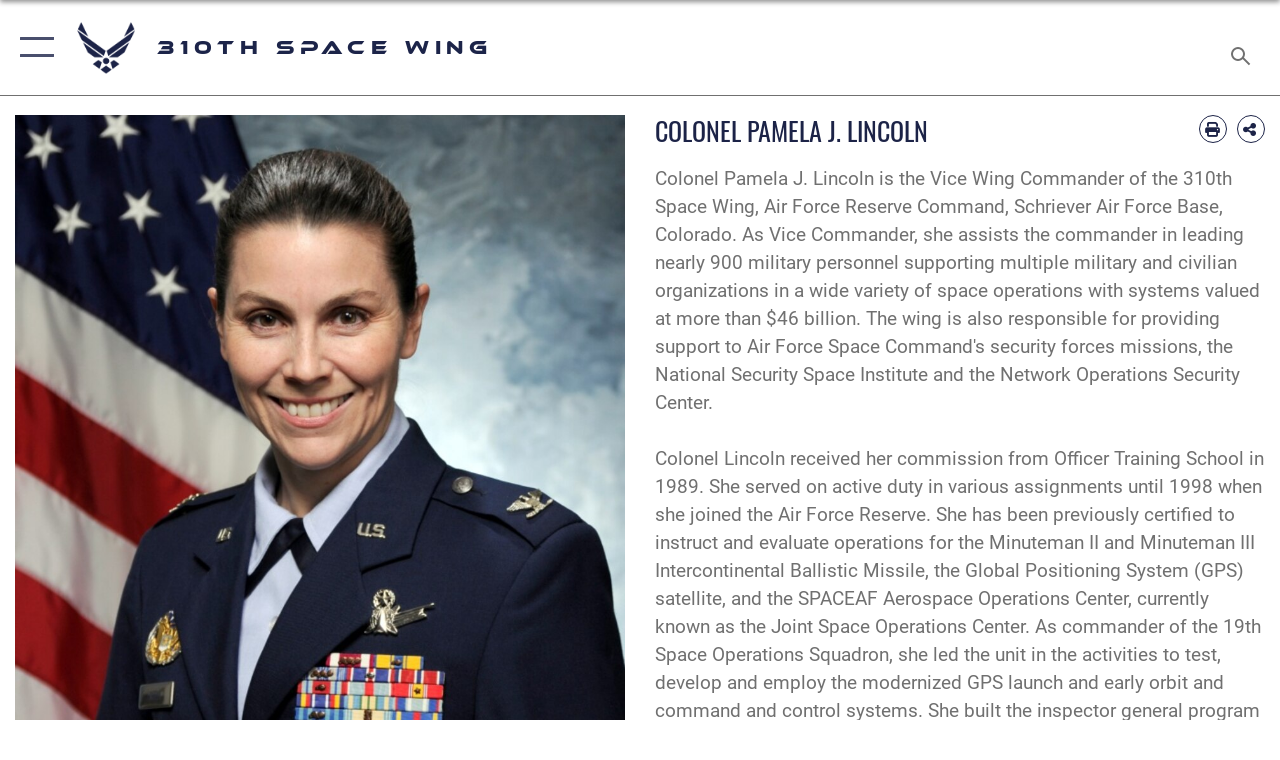

--- FILE ---
content_type: text/html; charset=utf-8
request_url: https://www.310sw.afrc.af.mil/About-Us/Biographies/Display/Article/453660/colonel-pamela-j-lincoln/
body_size: 17293
content:
<!DOCTYPE html>
<html  lang="en-US">
<head id="Head"><meta content="text/html; charset=UTF-8" http-equiv="Content-Type" />
<meta name="REVISIT-AFTER" content="1 DAYS" />
<meta name="RATING" content="GENERAL" />
<meta name="RESOURCE-TYPE" content="DOCUMENT" />
<meta content="text/javascript" http-equiv="Content-Script-Type" />
<meta content="text/css" http-equiv="Content-Style-Type" />
<title>
	COLONEL PAMELA J. LINCOLN > 310th Space Wing > Display
</title><meta id="MetaDescription" name="description" content="Colonel Pamela J. Lincoln is the Vice Wing Commander of the 310th Space Wing, Air Force Reserve Command, Schriever Air Force Base, Colorado.  As Vice Commander, she assists the commander in leading nearly 900 military personnel supporting multiple military, " /><meta id="MetaRobots" name="robots" content="INDEX, FOLLOW" /><link href="/Resources/Shared/stylesheets/dnndefault/7.0.0/default.css?cdv=2758" type="text/css" rel="stylesheet"/><link href="/DesktopModules/ArticleCSViewArticle/module.css?cdv=2758" type="text/css" rel="stylesheet"/><link href="/Desktopmodules/SharedLibrary/ValidatedPlugins/slick-carousel/slick/slick.css?cdv=2758" type="text/css" rel="stylesheet"/><link href="/Desktopmodules/SharedLibrary/Plugins/SocialIcons/css/fa-social-icons.css?cdv=2758" type="text/css" rel="stylesheet"/><link href="/Desktopmodules/SharedLibrary/Plugins/Skin/SkipNav/css/skipnav.css?cdv=2758" type="text/css" rel="stylesheet"/><link href="/Desktopmodules/SharedLibrary/Plugins/carouFredSel/base.css?cdv=2758" type="text/css" rel="stylesheet"/><link href="/Desktopmodules/SharedLibrary/Plugins/MediaElement4.2.9/mediaelementplayer.css?cdv=2758" type="text/css" rel="stylesheet"/><link href="/Desktopmodules/SharedLibrary/Plugins/ColorBox/colorbox.css?cdv=2758" type="text/css" rel="stylesheet"/><link href="/Desktopmodules/SharedLibrary/Plugins/slimbox/slimbox2.css?cdv=2758" type="text/css" rel="stylesheet"/><link href="/DesktopModules/SharedLibrary/Plugins/FancyBox/jquery.fancybox.min.css?cdv=2758" type="text/css" rel="stylesheet"/><link href="/desktopmodules/ArticleCS/styles/AirForce3/style.css?cdv=2758" type="text/css" rel="stylesheet"/><link href="/Desktopmodules/SharedLibrary/Plugins/bootstrap4/css/bootstrap.min.css?cdv=2758" type="text/css" rel="stylesheet"/><link href="/Desktopmodules/SharedLibrary/ValidatedPlugins/font-awesome6/css/all.min.css?cdv=2758" type="text/css" rel="stylesheet"/><link href="/Desktopmodules/SharedLibrary/ValidatedPlugins/font-awesome6/css/v4-shims.min.css?cdv=2758" type="text/css" rel="stylesheet"/><link href="/portals/_default/skins/AirForce3/Assets/css/theme.css?cdv=2758" type="text/css" rel="stylesheet"/><script src="/Resources/libraries/jQuery/03_07_01/jquery.js?cdv=2758" type="text/javascript"></script><script src="/Resources/libraries/jQuery-Migrate/03_04_01/jquery-migrate.js?cdv=2758" type="text/javascript"></script><script src="/Resources/libraries/jQuery-UI/01_13_03/jquery-ui.min.js?cdv=2758" type="text/javascript"></script><link rel='icon' href='/Portals/114/favicon.ico?ver=YPL7zuwSVXpXldppkvc7HQ%3d%3d' type='image/x-icon' /><meta name='host' content='DMA Public Web' /><meta name='contact' content='dma.WebSD@mail.mil' /><script  src="/Desktopmodules/SharedLibrary/Plugins/GoogleAnalytics/Universal-Federated-Analytics-8.7.js?agency=DOD&subagency=USAF&sitetopic=dma.web&dclink=true"  id="_fed_an_ua_tag" ></script><meta name='twitter:card' content='summary_large_image' /><meta name='twitter:title' content='COLONEL&#32;PAMELA&#32;J.&#32;LINCOLN' /><meta name='twitter:description' content='Colonel&#32;Pamela&#32;J.&#32;Lincoln&#32;is&#32;the&#32;Vice&#32;Wing&#32;Commander&#32;of&#32;the&#32;310th&#32;Space&#32;Wing,&#32;Air&#32;Force&#32;Reserve&#32;Command,&#32;Schriever&#32;Air&#32;Force&#32;Base,&#32;Colorado.&#32;&#32;As&#32;Vice&#32;Commander,&#32;she&#32;assists&#32;the&#32;commander&#32;in&#32;leading' /><meta name='twitter:image' content='https://media.defense.gov/2012/Sep/09/2000117623/2000/2000/0/120909-F-JZ009-863.JPG' /><meta name='twitter:site' content='@USairforce' /><meta name='twitter:creator' content='@USairforce' /><meta property='og:site_name' content='310th&#32;Space&#32;Wing' /><meta property='og:type' content='article' /><meta property='og:title' content='COLONEL&#32;PAMELA&#32;J.&#32;LINCOLN' /><meta property='og:description' content='Colonel&#32;Pamela&#32;J.&#32;Lincoln&#32;is&#32;the&#32;Vice&#32;Wing&#32;Commander&#32;of&#32;the&#32;310th&#32;Space&#32;Wing,&#32;Air&#32;Force&#32;Reserve&#32;Command,&#32;Schriever&#32;Air&#32;Force&#32;Base,&#32;Colorado.&#32;&#32;As&#32;Vice&#32;Commander,&#32;she&#32;assists&#32;the&#32;commander&#32;in&#32;leading' /><meta property='og:image' content='https://media.defense.gov/2012/Sep/09/2000117623/2000/2000/0/120909-F-JZ009-863.JPG' /><meta property='og:url' content='https://www.310sw.afrc.af.mil/About-Us/Biographies/Display/Article/453660/colonel-pamela-j-lincoln/' /><meta name="viewport" content="width=device-width,initial-scale=1" /></head>
<body id="Body">

    <form method="post" action="/About-Us/Biographies/Display/Article/453660/colonel-pamela-j-lincoln/" id="Form" enctype="multipart/form-data">
<div class="aspNetHidden">
<input type="hidden" name="__EVENTTARGET" id="__EVENTTARGET" value="" />
<input type="hidden" name="__EVENTARGUMENT" id="__EVENTARGUMENT" value="" />
<input type="hidden" name="__VIEWSTATE" id="__VIEWSTATE" value="MP6Po2GrFY764YOIsGGcX584Iba5U0WoAIjdjjYy9FFlQADRWGTzpIykAtHhNfVLfzkfi+iUvP50ttiv0tYf8ZR6YO8+C41vTuu64lSYIzLvGpAGrpiDCv7jJ3+ifNAbwojzunsafCPl/LxW3AoYjPs+hLVzL1huvZwQt0BDQeEU5rJ0oVzdstLa4CQYyBUlI+mFHjj1EkcFrN9D/yxVAME12dAf2H8lu4MRaJikcFnF03EAwKAHGcrOswf2Lm1CxOygEhCZx1RdU4jKh/kP8XJz4RYS/00rrw92FacpkVH0vQuuV4aeARkjK93Qdoj8m/qqGN3x0qiH0Pq0qHvLbZww8ctc2i4m/XepPMmISXzVUF1Ds8kxuW0TkvuXn02AKdYY5VthsIB31Q0yilP26m3yk+eXCDtp+CMVeEVGrbrLjA+L+Vs872mIOWVmCsG+jzil1T+rXrlb/bw+mi1PMwGXg3jN42ochsUOCuaQOhoQ3GGKsOsnWmXkAQpeqcGplUS9FAVd4FXNWQpm9GRrum3AX4mLc138GF1h30PFq6j/6bFRhmv6OSxuySCDZyRiVX3Yuvaj+gdlKGMRy34h0528U1OcLhyviVv+vBVy393fgWLJ17AvnC5BQy5YtayDfb5gC5bMtK4bCGEzQwHAlAWFQ2AJ+OyNLWz50J5c2o5zOGqWRbXs7ywEGVqDezJkT+hd6qNCj1YNPM1p0WWs++NgZ5TK7tVZryvQ/QwtELhJFwYlH3Z6zJWUDSyPVx4YWbacCNOq8M37MNnNNB6miS/4rj1IXd+8oNdpjKVL4uMAHhhIa8yx1jXtgFu8UVn/atso5Z4JHPTEFnaxQgDNkIyF/ITICRe30Q0TkvO/PGwZfovWT4dKnFqPHeEk040d8JKChxOsOBg2GY42vVBm8pBnjGdO6TjxQOWUQhp1pfr2H+lhMDzJxj7Qpj4R4G2jeY5lPLszBPEDM55BQO3mOnbvnQnVTio8+AXQwvBnyOg9YeNVYDoX+TZexoEgqTCNq4ptN01qJRQYFErc11IM/eh+qFRWPXGqypLiUCeHuO316oAoUenXCFqHpxHywy69bCNWrrujBL5BRrZnAZPssMTqDcQoWK3A6ou2vnSpfRPIe2aSoFJajdMvQef+86EslaFripk+8MdQ0C5mQ2Gs8JVP2lXcuRha86Hn0J4tNItkZQ8MBIwF1SP/9JtLZWt+12sFJqXZRPnBSzbf9Ev2Kgw3nKlaz2nEGKfJtOGWiFDyy4L4RICmjcEWQdiMhaE+kBiYfEfBCTDfO998GSGjsG4WEQj9eV1Et43jRCNaWlskYjEoXN1UAKg3HdvwF8Sz8doCnMu5BiskQ9KBI6+p/+Bw1KQVN6Vd2lm4W4gIoc1+pWZTEsVMv4KCEhv1UYJ31YuXCwwTHKcpawDSLihswu0FO05MmO6R2eX9dSPU1HtJT7UVNcvGRycFQNfH/4RXyAzOEpdzWyLKX2GAcZcppim/VXj1gWZK3OMdMfAIOiVAiFQuYrrPK5xhmWNnhgMKY3pBl0RZ17wXi0b1aV4oGWDxwOxeV7iJAaxpqvjnNhjWXmPa1VIem+x5pDDS4sdYEyWu9OysvuW1aPh7A63FF4X4qfNApN3l3Xo++yIb6MkeQs8JgvhKrfRYW7+1EeAnRkkoAXuaYLiH4AJ2avm3Eg7b/r5uBy2hrmSpiDFKLmwgIyTkTqVg5BY1w5NxOmK/ajXsAcwnY1fGlA7b+HXs/5a6CdvNydpjQJLCdQtU/qJtp9/+ILWiz6u0OJ4oPhpAx7U++tVPTTttznrG/TktS07F5DMZigt63lnnxMVY37D7Bx0EY/zkDsexEiRvyIvHPP9apRj+4wZzUbnLj2c57GvYnItOmwi1Igfj14N8nov1IldGLXgfUD9GmUdo13BoH/ldkdz6p8YZejt6bANg5aBGw4iNCuy4g/[base64]/Xz22tXzVwBnjxC379VkxwTxndrweHZPASAnYjrzUerM6yFDLVzlfsxymYLDIBs0c+IiY8EEp8t3x/974YgS8O9Igo/7ywFR0D3aGnmuVpBNC83Ru6j0yPcFcGdDuADLAE+CofYBcluL0Y3Bq5uEYoTRUa8VbTY8MfWYQU6Ry09BWbtDTg8mV/nOn9/O3CBylPI4ZGGFwqwp+9hTb/Uy0fP+St0AiC3HClyI4/s3bCEgcdgbp5eCHau2M+6GqELLHPFUO30QFxYo8FP2ZUJKKN+HcMqBMLBh9FQOy259eeL0aD20bFQf5xKuRGfY8pK9I/pwSUjgWYLl6Vr3ZwjcDBk6FZXnoDB4Ur+hVOjPhXyYMb/yT32yfAqz6hHLX2WtBm/2L0t0TjUnwVs8kqA3r8O1DFRDCT0HwV9E5Oc28hk/SqDIYzJDjcFDaQwteKELBKK9tILlCgb+203S86I6YVEgYRd8d44GO5fImat/O53i2e8AYk2TB66hZf62BBXGNmToQI4WDRcbK/+9NddmAo98olW5oIBpZ7mpB8nhx/q3SeiiyMJAttXVykpIb8e80nWyL08DUT/DJIYZMnIWrpKPTlmQY1RP9mebB6WtIZnDp8J2azRGU3Qv3uMfmUdK11I7X7aCWx80USvYc90pk04O8Y8x0J9HRqeDhudKq1dks+Qkqk/jnzoKjp45F5YkMZqDKL07ZuWVK9lsn3plSbNWO06Nz4rvNK4DlqIQ5lhKGGDLoich2sMTFG0hmLaH1Udf5MS+gMBkNgSamMpA20sgAnBbqn5KFRWcPTn2j5cZ7YmakfatIzmSU2rn5m+Bzuofz7RPMYnpcPRrrvQrWI4v4Wrg/qPElooDZBCO9maCdWjF3WtbGE9XUJhjAV24ae0O95PueYVSE8PJfjpwJiZwJjtTr7xoZ+eBZNCj/YL3YWRu7MvXEhWbO1+sPtnL31HedqBuT2/uPte+p7vWvWLp9nG8bhISoJBoqmOCt2o5RIWVqRbTly5S7ZCn8u3CsRcZnQCppNmdH7iKF5NI5IkTGvLE07TpFvHUVSZavB93AVQfMl+d+teEqN1oRslOkxMuYw6sNCDrN9+EJLysb0/fXfxKd4xWxHrJ0G76JLaK48CDPMZo1x7bzEJsbj8306jWwnWFUh/ORnLnSsiOrDy/j54lnagaUJyHa++TQUtdYJ8oBJFUNRiv9WWR0RsMQxiPlTaEbgGAuj5jK7VzPnpwCJ6u6f2RHt5MhNhMVdzMI8E4fOJuAxU9nxp0k98To07pNFRoo+dHunWNbXDlM/MdBeu/2Ckqt6noYv41ORYwtTwJwVyNlz1TW7aiX/DXAQ/dmrozsehlmrbywYk3qQW5/Nyu75pGl8iQkx8+y8dRZ63Sdc14078f89dl83IYaq+5IMOrKPjFwec2isX/7tvu2gnas8T5P3iDglJz6IJrSbN5PvxAErcy0fBCjwiL15T/aY0r+CYSPEWK5KoI4TODSnV+V8iocSciJL307MS9whn5JtqT8vf7zcZtzAcaBNEzLGu3QEkQqGzx9iZtAh6g3sqAqpyHHK3qILdm1/z1pj2pF3F8D/Ir5d09mqZdX2bovtdWeCB0jd9oniNUBbhipqL+maZlV2UuEvdyk/[base64]/POphf/qglnOG1rS1NcbcCJ2qR0BTQQxUkkdifga12Ddpoxp20My8L3v532ht+gelepRSc6MKBLOohmsRFAQBZljKShy1CQjNf5qKvtdSY7KZhFfm1MP66e9/lGJCOVAgNFDMQLgn4FMOFK3jTta8RjBcFQ76M92H0tvKVL0A/+dd/KtWFKDXZ9zoVJDjtTFL4W3IR/[base64]/RyNwrb3CZiPgdnkNn4LCKIu6QpezS13+02S1gkYbnGkheGF9aZHlPjPw5pvRzjiMXnDqRD/x2sWyUi5r+UamqKUviI3nGpq02dsL070+jcRndFNQ/VworbqdSHRNM68Pre3E5QOiv0yUGAXQaOLBSfbPbgw==" />
</div>

<script type="text/javascript">
//<![CDATA[
var theForm = document.forms['Form'];
if (!theForm) {
    theForm = document.Form;
}
function __doPostBack(eventTarget, eventArgument) {
    if (!theForm.onsubmit || (theForm.onsubmit() != false)) {
        theForm.__EVENTTARGET.value = eventTarget;
        theForm.__EVENTARGUMENT.value = eventArgument;
        theForm.submit();
    }
}
//]]>
</script>


<script src="/WebResource.axd?d=pynGkmcFUV2XJQRRndJGZjIM9Yjewq1-mws8Ro32keP8X8QjNrsd-BZU8GU1&amp;t=638901627720898773" type="text/javascript"></script>


<script src="/ScriptResource.axd?d=NJmAwtEo3Io1vb4WK6GRfLaB9HzJ78wO-BXW2z5SADyChLbcFRJIrjg4UGqAmOAcAQEMwPq2Q1DtzY0Aley45CRrSrD9ru7og3vimHBwMpdXoL-I7TRYXlfk3ueSFfDnfWckFQ2&amp;t=32e5dfca" type="text/javascript"></script>
<script src="/ScriptResource.axd?d=dwY9oWetJoKon4WKK8drPsOmDM7FQIzjJ7t_FTF3NlYWC4aOoW9LI8187a1lGlD3BtlPZewts3yoYk2hA7zAfU4s65dhTvXAC813Y8kBRmRkvC55RC1URouDa2uR_m3HGNPNmkEfZcbltnYq0&amp;t=32e5dfca" type="text/javascript"></script>
<div class="aspNetHidden">

	<input type="hidden" name="__VIEWSTATEGENERATOR" id="__VIEWSTATEGENERATOR" value="CA0B0334" />
	<input type="hidden" name="__VIEWSTATEENCRYPTED" id="__VIEWSTATEENCRYPTED" value="" />
	<input type="hidden" name="__EVENTVALIDATION" id="__EVENTVALIDATION" value="sTD+6/CiC2ZAOWQ37m366mvD0Wqr4fhb5MCemt6sdZVWXyfZCOCCtkD1heO629i4QxAMEoijM/Bt0kqrdZh8DjkDWSHo1zuwEtmS8D2BM/iGd+rH" />
</div><script src="/Desktopmodules/SharedLibrary/Plugins/MediaElement4.2.9/mediaelement-and-player.js?cdv=2758" type="text/javascript"></script><script src="/Desktopmodules/SharedLibrary/ValidatedPlugins/slick-carousel/slick/slick.min.js?cdv=2758" type="text/javascript"></script><script src="/js/dnn.js?cdv=2758" type="text/javascript"></script><script src="/js/dnn.modalpopup.js?cdv=2758" type="text/javascript"></script><script src="/js/dnncore.js?cdv=2758" type="text/javascript"></script><script src="/Desktopmodules/SharedLibrary/Plugins/Mobile-Detect/mobile-detect.min.js?cdv=2758" type="text/javascript"></script><script src="/DesktopModules/ArticleCS/Resources/ArticleCS/js/ArticleCS.js?cdv=2758" type="text/javascript"></script><script src="/Desktopmodules/SharedLibrary/Plugins/carouFredSel/jquery.carouFredSel-6.2.1.js?cdv=2758" type="text/javascript"></script><script src="/Desktopmodules/SharedLibrary/Plugins/DVIDSAnalytics/DVIDSVideoAnalytics.min.js?cdv=2758" type="text/javascript"></script><script src="/Desktopmodules/SharedLibrary/Plugins/DVIDSAnalytics/analyticsParamsForDVIDSAnalyticsAPI.js?cdv=2758" type="text/javascript"></script><script src="/Desktopmodules/SharedLibrary/Plugins/TouchSwipe/jquery.touchSwipe.min.js?cdv=2758" type="text/javascript"></script><script src="/Desktopmodules/SharedLibrary/Plugins/ColorBox/jquery.colorbox.js?cdv=2758" type="text/javascript"></script><script src="/Desktopmodules/SharedLibrary/Plugins/slimbox/slimbox2.js?cdv=2758" type="text/javascript"></script><script src="/Desktopmodules/SharedLibrary/Plugins/BodyScrollLock/bodyScrollLock.js?cdv=2758" type="text/javascript"></script><script src="/DesktopModules/SharedLibrary/Plugins/FancyBox/jquery.fancybox.min.js?cdv=2758" type="text/javascript"></script><script src="/js/dnn.servicesframework.js?cdv=2758" type="text/javascript"></script><script src="/Desktopmodules/SharedLibrary/Plugins/Skin/js/common.js?cdv=2758" type="text/javascript"></script>
<script type="text/javascript">
//<![CDATA[
Sys.WebForms.PageRequestManager._initialize('ScriptManager', 'Form', ['tdnn$ctr58453$ViewArticle$UpdatePanel1','dnn_ctr58453_ViewArticle_UpdatePanel1'], [], [], 90, '');
//]]>
</script>

        
        
        

<script type="text/javascript">
$('#personaBar-iframe').load(function() {$('#personaBar-iframe').contents().find("head").append($("<style type='text/css'>.personabar .personabarLogo {}</style>")); });
</script>

<script type="text/javascript">

jQuery(document).ready(function() {
initializeSkin();
});

</script>

<script type="text/javascript">
var skinvars = {"SiteName":"310th Space Wing","SiteShortName":"310th Space Wing","SiteSubTitle":"","aid":"AFPW_310SW","IsSecureConnection":true,"IsBackEnd":false,"DisableShrink":false,"IsAuthenticated":false,"SearchDomain":"search.usa.gov","SiteUrl":"https://www.310sw.afrc.af.mil/","LastLogin":null,"IsLastLoginFail":false,"IncludePiwik":false,"PiwikSiteID":-1,"SocialLinks":{"Facebook":{"Url":"http://www.facebook.com/310thSpaceWing","Window":"_blank","Relationship":"noopener"},"Twitter":{"Url":"http://twitter.com/usairforce","Window":"_blank","Relationship":"noopener"},"YouTube":{"Url":"https://www.youtube.com/channel/UCo0TR-Ei_4-CUyOkwHDkJvg","Window":"_blank","Relationship":"noopener"},"Flickr":{"Url":"https://www.flickr.com/photos/310sw/","Window":"_blank","Relationship":"noopener"},"Pintrest":{"Url":"https://www.pinterest.com/usairforce","Window":"_blank","Relationship":"noopener"},"Instagram":{"Url":"http://instagram.com/officialusairforce","Window":"_blank","Relationship":"noopener"},"Blog":{"Url":"http://airforcelive.dodlive.mil","Window":"_blank","Relationship":"noopener"},"RSS":{"Url":"http://www.af.mil/rss/","Window":"_blank","Relationship":"noopener"},"Podcast":{"Url":"","Window":"","Relationship":null},"Email":{"Url":"","Window":"","Relationship":null},"LinkedIn":{"Url":"","Window":"","Relationship":null},"Snapchat":{"Url":"","Window":"","Relationship":null}},"SiteLinks":null,"LogoffTimeout":3300000,"SiteAltLogoText":""};
</script>
<script type="application/ld+json">{"@context":"http://schema.org","@type":"Organization","logo":null,"name":"310th Space Wing","url":"https://www.310sw.afrc.af.mil/","sameAs":["http://www.facebook.com/310thSpaceWing","http://twitter.com/usairforce","http://instagram.com/officialusairforce","https://www.pinterest.com/usairforce","https://www.youtube.com/channel/UCo0TR-Ei_4-CUyOkwHDkJvg"]}</script>

<div id="app" class="layout-main no-banner ">
    

<div id="skip-link-holder"><a id="skip-link" aria-label="Press enter to skip to main content" href="#skip-target">Skip to main content (Press Enter).</a></div>

<header id="header-main">
    <div id="header-main-inner">
        <nav id="nav-main" aria-label="Main navigation">
            <div type="button" class="nav-main-toggle" role="button" aria-label="Show or Hide Navigation"> 
		        <span class="nav-main-toggle-label">
				    <span class="nav-main-toggle-item nav-main-toggle-item-top">
					    <span class="nav-main-toggle-item-inner nav-main-toggle-item-inner-top"></span>
				    </span>
				    <span class="nav-main-toggle-item nav-main-toggle-item-bottom">
					    <span class="nav-main-toggle-item-inner nav-main-toggle-item-inner-bottom"></span>
				    </span>
			    </span>
		    </div>
            
            <div id="nav-main-inner">
                <div id="nav-main-header">
                    <div type="button" class="nav-main-toggle" role="button" aria-label="Show or Hide Navigation"> 
		                <span class="nav-main-toggle-label">
				            <span class="nav-main-toggle-item nav-main-toggle-item-top">
					            <span class="nav-main-toggle-item-inner nav-main-toggle-item-inner-top"></span>
				            </span>
				            <span class="nav-main-toggle-item nav-main-toggle-item-bottom">
					            <span class="nav-main-toggle-item-inner nav-main-toggle-item-inner-bottom"></span>
				            </span>
			            </span>
		            </div>
                    <svg class="svg-logo" width="80" height="70" xmlns="http://www.w3.org/2000/svg" viewBox="0 0 80 70">
                        <g>
                            <title>U.S. Air Force Logo</title>
                            <g transform="matrix(0.30864200474303516,0,0,0.30864200474303516,96.66049876374962,86.23049787780087) ">
                                <polygon points="-216.59274005889893,-115.45912504196167 -239.41073322296143,-98.88313627243042 -211.62673664093018,-78.69417142868042 -202.91378498077393,-105.51613187789917 " class="fill"/>
                                <polygon points="-207.52175617218018,-75.70814847946167 -184.70473957061768,-59.13417387008667 -161.90072345733643,-75.70814847946167 -184.70473957061768,-92.29115629196167 " class="fill"/>
                                <polygon points="-195.99575519561768,-126.93117094039917 -279.6467409133911,-187.7141375541687 -260.1197633743286,-147.0781512260437 -232.37673664093018,-126.93117094039917 " class="fill"/>
                                <polygon points="-187.24075031280518,-153.7301287651062 -304.11372089385986,-238.64913511276245 -284.5887575149536,-198.0051531791687 -194.19973468780518,-132.33217191696167 " class="fill"/>
                                <polygon points="-287.54475116729736,-271.9891619682312 -301.3247194290161,-243.31515073776245 -258.9787721633911,-212.55013608932495 " class="fill"/>
                                <polygon points="-166.50472736358643,-105.51613187789917 -157.78475666046143,-78.69417142868042 -130.01070880889893,-98.88313627243042 -152.83077716827393,-115.45912504196167 " class="fill"/>
                                <polygon points="-137.04073810577393,-126.93117094039917 -109.2976884841919,-147.0781512260437 -89.7787675857544,-187.7141375541687 -173.42074298858643,-126.93117094039917 " class="fill"/>
                                <polygon points="-182.17178058624268,-153.7301287651062 -175.22274494171143,-132.33217191696167 -84.8327226638794,-198.0051531791687 -65.3028154373169,-238.64913511276245 " class="fill"/>
                                <polygon points="-81.8727617263794,-271.9891619682312 -110.4467363357544,-212.55013608932495 -68.0937089920044,-243.31515073776245 " class="fill"/>
                                <path d="m-197.38074,-111.46014c0,-6.997 5.676,-12.677 12.682,-12.677c6.99,0 12.677,5.68 12.677,12.677c0,7.005 -5.687,12.68 -12.677,12.68c-7.006,-0.001 -12.682,-5.675 -12.682,-12.68z" class="fill"/>
                            </g>
                        </g>
                    </svg>
                </div>
                <div id="nav-main-search">
                    <div id="dnn_Header_MobileSearch" class="search-input-wrap">
	
                        <input id="search-input" aria-label="Search" type="search" autocomplete="off" name="header-search" placeholder="SEARCH" value="">
                    
</div>
                </div>
                <div id="nav-main-menu">
                    <ul id="nav-main-menu-top-ul">
	
    <li class="">
    
        <a href="https://www.310sw.afrc.af.mil/" target="" >Home</a>
    
    </li>

    <li class="parent ">
    
        <a href="https://www.310sw.afrc.af.mil/News/" target="" aria-expanded="false">News</a>
    
        <ul>
        
    <li class="">
    
        <a href="https://www.310sw.afrc.af.mil/News/310th-Space-Wing-News/" target="" >310th Space Wing News</a>
    
    </li>

    <li class="">
    
        <a href="https://www.310sw.afrc.af.mil/News/Air-Force-News/" target="" >Air Force News</a>
    
    </li>

    <li class="">
    
        <a href="https://www.310sw.afrc.af.mil/News/Commentaries/" target="" >Commentaries</a>
    
    </li>

    <li class="">
    
        <a href="https://www.310sw.afrc.af.mil/News/Features/" target="" >Features</a>
    
    </li>

    <li class="">
    
        <a href="https://www.310sw.afrc.af.mil/News/Photos/" target="" >Photos</a>
    
    </li>

    <li class="">
    
        <a href="https://www.310sw.afrc.af.mil/News/Videos/" target="" >Videos</a>
    
    </li>

        </ul>
    
    </li>

    <li class="">
    
        <a href="https://www.310sw.afrc.af.mil/Contact-Us/" target="" >Contact Us</a>
    
    </li>

    <li class="parent ">
    
        <a href="https://www.310sw.afrc.af.mil/About-Us/Fact-Sheets/" target="" aria-expanded="false">About Us</a>
    
        <ul>
        
    <li class="">
    
        <a href="https://www.310sw.afrc.af.mil/About-Us/Biographies/" target="" >Biographies</a>
    
    </li>

    <li class="">
    
        <a href="https://www.310sw.afrc.af.mil/About-Us/Fact-Sheets/" target="" >Fact Sheets</a>
    
    </li>

    <li class="">
    
        <a href="https://www.310sw.afrc.af.mil/About-Us/Public-Affairs/" target="" >Public Affairs</a>
    
    </li>

    <li class="">
    
        <a href="https://www.310sw.afrc.af.mil/About-Us/Recruiting/" target="" >Recruiting</a>
    
    </li>

        </ul>
    
    </li>

    <li class="">
    
        <a href="https://www.af.mil/About-Us/Careers/" target="_blank" rel="noopener noreferrer" >Careers</a>
    
    </li>

    <li class="">
    
        <a href="https://www.310sw.afrc.af.mil/Year-of-Heritage/" target="" >Year of Heritage</a>
    
    </li>

</ul>


                </div>
                <div id="nav-main-footer">
                    <ul class=""><li class=""><a href="https://www.facebook.com/310thSpaceWing/" target="_blank" rel="noopener noreferrer" aria-label="Facebook icon opens in a new window" title="Facebook icon"><span class="social-icon fab fa-facebook-square social-link-576"></span></a></li><li class=""><a href="https://www.twitter.com/USairforce" target="_blank" rel="noopener noreferrer" aria-label="X (formerly X) icon opens in a new window" title="X (formerly X) icon"><span class="social-icon fa-brands fa-x-twitter social-link-696"></span></a></li></ul>
                </div>
            </div>
            <div id="nav-main-open-overlay"></div>
        </nav>

        <div id="logo-main">
            <a href="https://www.310sw.afrc.af.mil/">
             
                <img src="/Portals/_default/Skins/AirForce3/Assets/images/af-logo-seal.png" alt="U.S. Air Force Logo" title="U.S. Air Force"/>
                
                <span class="site-title">310th Space Wing</span>
                
            </a>
        </div>

        <nav id="nav-secondary" aria-label="Search navigation">
            <div id="nav-secondary-inner">
                
                <div id="dnn_Header_DesktopSearch">
	
                    <input type="checkbox" class="hidden-input" id="header-main-search-state" aria-label="Search" tabindex="-1" aria-hidden="true">
                    <div id="main-search-open-overlay"></div>
                    <div id="header-main-search">
                      <div class="search-input-wrap">
                        <input id="header-main-search-input" aria-label="Search" class="global-search" minlength="1" tabindex="-1" type="search" autocomplete="off" placeholder="Search topics, names, categories..." value="">
                        <label class="header-main-search-toggle-label" for="header-main-search-state" tabindex="0" aria-label="Search toggle"></label>
                      </div>
                    </div>
                
</div>
            </div>
        </nav>
    </div>

</header>
<div id="header-main-spacer"></div>

<p><a name="skip-target"></a></p>
    <!--/* //NOSONAR */--><div id="dnn_HeaderPaneTop" class="DNNEmptyPane"></div>
<div id="dnn_HeaderPaneMid" class="DNNEmptyPane"></div>
<div id="dnn_HeaderPaneBottom"><div class="DnnModule DnnModule-ArticleCSViewArticle DnnModule-58453"><a name="58453"></a>

<div class="theme-container">
    <div id="dnn_ctr58453_ContentPane"><!-- Start_Module_58453 --><div id="dnn_ctr58453_ModuleContent" class="DNNModuleContent ModArticleCSViewArticleC">
	<div id="dnn_ctr58453_ViewArticle_UpdatePanel1" class="article-view">
		
        <div class="container container-wide columns">
    <div class="row">
        <div class="col-md column-left">
            <div class="desktop-releated"></div>
            <aside class="article-bio-aside article-detail-headshot">
                <img src="https://media.defense.gov/2012/Sep/09/2000117623/1200/1200/0/120909-F-JZ009-863.JPG" alt="120909-F-JZ009-863.JPG" />
                <a class="article-detail-headshot-download" href="https://media.defense.gov/2012/Sep/09/2000117623/-1/-1/0/120909-F-JZ009-863.JPG" target="_blank" title="download" aria-label="download image COLONEL PAMELA J. LINCOLN"><i class="far fa-arrow-alt-circle-down"></i></a>
            </aside>
            
            
            <aside class="article-bio-aside article-detail-engage" id="smt-58453">
                <section class="social-split">
                    <header class="social-header">
                        <div class="title">
                            <h3>Engage On</h3>
                        </div>
                        <div class="icon-buttons">
                            
                            
                        </div>
                    </header>
                    
                    
                </section>
            </aside>
        </div>
        
        <div class="col-md column-right">
            <article class="article-detail article-detail-bio" itemscope itemtype="http://schema.org/NewsArticle">
                <aside class="article-bio-aside article-detail-headshot article-detail-headshot-mobile">
                    <img src="https://media.defense.gov/2012/Sep/09/2000117623/700/700/0/120909-F-JZ009-863.JPG" alt="120909-F-JZ009-863.JPG" />
                </aside>
                <header>
                    <h1> COLONEL PAMELA J. LINCOLN</h1>
                    <div class="article-detail-share a2a_kit a2a_default_style">
                        <a href="https://www.310sw.afrc.af.mil/DesktopModules/ArticleCS/Print.aspx?PortalId=114&ModuleId=58453&Article=453660" target="_blank" rel="noopener" aria-label="Print article">
                            <i class="fas fa-print"></i>
                        </a>
                        <a class="a2a_dd detail-font-family" aria-label="Share Biography">
                            <i class="fas fa-share-alt" style="margin-right: 2px;"></i>
                        </a>
                    </div>
                </header>
                <section class="article-detail-content">
                    Colonel Pamela J. Lincoln is the Vice Wing Commander of the 310th Space Wing, Air Force Reserve Command, Schriever Air Force Base, Colorado.  As Vice Commander, she assists the commander in leading nearly 900 military personnel supporting multiple military and civilian organizations in a wide variety of space operations with systems valued at more than $46 billion. The wing is also responsible for providing support to Air Force Space Command's security forces missions, the National Security Space Institute and the Network Operations Security Center.<br />
<br />
Colonel Lincoln received her commission from Officer Training School in 1989. She served on active duty in various assignments until 1998 when she joined the Air Force Reserve. She has been previously certified to instruct and evaluate operations for the Minuteman II and Minuteman III Intercontinental Ballistic Missile, the Global Positioning System (GPS) satellite, and the SPACEAF Aerospace Operations Center, currently known as the Joint Space Operations Center. As commander of the 19th Space Operations Squadron, she led the unit in the activities to test, develop and employ the modernized GPS launch and early orbit and command and control systems. She built the inspector general program for the activation of the 310th Space Wing. She served as technical director of Air Force Lessons Learned and Deputy Director of Analytic Foundation and Integration where her staff provided the Secretary of the Air Force, the Chief of Staff of the Air Force and Deputy Chiefs of Staff with superior decision-aiding data, scenarios and analyses. Colonel Lincoln served as a working group chairman on the Air Force Reserve Command Human Resources Development Committee.<br />
<br />
<strong>EDUCATION</strong><br />
1987	Bachelor of Science Information Systems, minor in Spanish, University of Pittsburgh, Pittsburgh, Penn.<br />
1989	Undergraduate Missile School, Vandenberg AFB, Calif., distinguished graduate<br />
1990	Academic Instructor School, Maxwell AFB, Ala.<br />
1993	Master of Aviation Management, Embry Riddle Aeronautical University<br />
1993	Squadron Officer School, Maxwell AFB, Ala., distinguished graduate<br />
1999	Missile Warning Sensor Management Course, Det 1 533 Training Squadron, Schriever AFB, Colo.<br />
1999	Joint Air Command and Control Course, Hurlburt Field, Fla., distinguished graduate<br />
2002	Air Command and Staff College (correspondence)<br />
2006	Air War College (correspondence)<br />
2007	Space 300, National Space Security Institute<br />
2009    Air War College (in residence), academic distinction<br />
<br />
<strong>ASSIGNMENTS</strong><br />
1.  May 1989 - December 1993, Senior Crew Deputy Missile Combat Crew Instructor, Combat Crew Commander and Training and Evaluation Flight Commander, 341st Strategic Missile Wing, Malmstrom AFB, Mont.<br />
2.  January 1994 - September 1996, Satellite Vehicle Officer, Flight Commander and Senior Flight Commander, 2d Space Operations Squadron, Schriever AFB, Colo.<br />
3.  Sep 1996 - Feb 1998, Chief, Standardization Branch, 50th Operations Group, 50 Space Wing, Schriever AFB, Colo.<br />
4.  February 1998 - September 1999, Chief, COMAFSPACE SOC Plans, 310th Space Group, Schriever AFB, Colo.<br />
5.  October 1999 - July 2001, Space Strategy and Tactics Officer, Chief, Combat Strategy Section, Chief, Space Strategies and Tactics, 9th Space Operations Squadron, Vandenberg AFB, Calif.<br />
6.  July 2001 - December 2001, Space Spectral Program Officer, Deputy Director of Surveillance and Reconnaissance Pentagon, Washington D.C.<br />
7.  January 2002 - October 2002 Chief, Space Spectral Programs Section, Directorate of Space Operations and Integration, Pentagon, Washington D.C.<br />
8.  October 2002 - May 2005, Operations Officer, 19th Space Operations Squadron, Schriever AFB, Colo.<br />
9.  May 2005 - November 2007, Squadron Commander, 19th Space Operations Squadron, Schriever AFB, Colo.<br />
10.  November 2007 - July 2008, Inspector General, 310th Space Wing, Schriever AFB, Colo.<br />
11.  July 2008 - May 2009, Student, Air War College, Maxwell AFB, Ala.<br />
12.  June 2009 - July 2010, Technical Director, Air Force Lessons Learned, Air Force Studies and Analyses, Assessments and Lessons Learned, Pentagon, Washington D.C.<br />
13.  July 2010 - November 2011, Deputy Director, Analytic Foundation and Integration, Air Force Studies and Analyses, Assessments and Lessons Learned, Pentagon, Washington, D.C.<br />
14.  November 2011 - Present, Vice Wing Commander, 310th Space Wing, Schriever AFB, Colo.<br />
<br />
<strong>AWARDS AND DECORATIONS</strong><br />
Meritorious Service Medal with two oak leaf clusters<br />
Air Force Commendation Medal with one oak leaf cluster<br />
Air Force Achievement Medal with three oak leaf clusters<br />
Air Force Organizational Excellence Award<br />
Combat Readiness Medal with one oak leaf cluster<br />
Air Force Recognition<br />
Outstanding Volunteer Service Medal<br />
<br />
<strong>EFFECTIVE DATES OF PROMOTION</strong><br />
Second Lieutenant May 4, 1989<br />
First Lieutenant, May 4, 1991<br />
Captain, May 4, 1993<br />
Major, July 14, 1999<br />
Lieutenant Colonel, Sept. 4, 2003 <br />
Colonel, June 1, 2008<br />
<br />
(Current as of November 2011)
                </section>
                
            </article>
        </div>
    </div>
</div>
<script type="text/javascript" defer src="https://static.addtoany.com/menu/page.js">
</script>
<script>
    $(document).ready(function () {
        const hasSocials = '' || '' ? true : false;
        if (hasSocials) {           
            // Show IE warning
            if (window.document.documentMode) {
                $('#ie-warning').show();
            }
            const namespace = '#smt-58453';
            $(".social-split #twitter-widget-0").contents().find("div.timeline-Header").attr("style", "margin-top: 27px;");
            const $facebookTab = $(namespace).find('.social-container.facebook');
            const $twitterTab = $(namespace).find('.social-container.twitter');
            const $facebookButton = $(namespace).find('.button-fa');
            const $twitterButton = $(namespace).find('.button-tw');
            const $fbSpan = $(namespace).find(".fb_iframe_widget span");

            // This adds the Facebook root div and script only if it doesn't already exist on the page
            const $body = $('body');
            if ($body.find('#fb-root').length == 0) {
                var fbScript = document.createElement("script");
                fbScript.src = "https://connect.facebook.net/en_US/sdk.js#xfbml=1&version=v7.0";
                fbScript.crossorigin = "anonymous"
                fbScript.defer = true;
                fbScript.async = true;
                fbScript.setAttribute("nonce", 'EuBvvfqX');

                var fbRoot = document.createElement("div");
                fbRoot.id = "fb-root";
                fbRoot.innerHTML = "&nbsp;";
                $facebookTab.prepend(fbRoot);
                $facebookTab.prepend(fbScript);
            }

            $facebookButton.click(function () {
                if ($facebookTab.attr('aria-hidden') == 'true') {
                    $facebookButton.addClass('social-button-active');
                    $fbSpan.css('height', '600px');
                    $facebookTab.attr({ 'aria-hidden': 'false', 'style': 'display: block' });
                    $twitterButton.removeClass('social-button-active');
                    $twitterTab.attr({ 'aria-hidden': 'true', 'style': 'display: none' });
                }
            });
            $twitterButton.click(function () {
                if ($twitterTab.attr('aria-hidden') == 'true') {
                    $twitterButton.addClass('social-button-active');
                    $twitterTab.attr({ 'aria-hidden': 'false', 'style': 'display: block' });
                    $facebookButton.removeClass('social-button-active');
                    $facebookTab.attr({ 'aria-hidden': 'true', 'style': 'display: none' });
                    $fbSpan.css('height', '600px');
                }
            })
        } else {
            $("#smt-58453").hide();
        }

        let currentPath = window.location.pathname; 
        $('.article-leadership-nav a').each(function () {
            if ($(this).attr('href').indexOf(currentPath) !== -1) {
                $(this).addClass('active');
            }
        });
    });
</script>

    
	</div>




<script type="text/javascript">

    var displayNextPrevNav = false
    var loggedIn = false;
    var articleId = 453660;
    var moduleId = 58453;
    var mejPlayer;

    $(function () {
        if (!window.delayInitMediaElementJs)
            initMediaElementJs();
    });

    function initMediaElementJs() {
        mejPlayer = $(".article-view video").not(".noplayer").mediaelementplayer({
            pluginPath: "/desktopmodules/SharedLibrary/Plugins/MediaElement4.2.9/",
            videoWidth: '100%',
            videoHeight: '100%',
            success: function (mediaElement, domObject)
            {
                var aDefaultOverlay = jQuery(mediaElement).parents('.media-inline-video, .video-control').find('.defaultVideoOverlay.a-video-button');
                var aHoverOverlay = jQuery(mediaElement).parents('.media-inline-video, .video-control').find('.hoverVideoOverlay.a-video-button');
                var playing = false;
                $("#" + mediaElement.id).parents('.media-inline-video, .video-control').find('.mejs__controls').hide();
                if (typeof GalleryResize === "function")
                    GalleryResize();
                mediaElement.addEventListener('play',
                    function (e) {
                        playing = true;
                        jQuery(".gallery").trigger("pause", false, false);
                        $("#" + e.detail.target.id).parents('.media-inline-video, .video-control').find('.mejs__controls').show();                       
                        $("#" + e.detail.target.id).parents('.media-inline-video, .video-control').find('.duration').hide();
                        if (aDefaultOverlay.length) {
                            aDefaultOverlay.hide();
                            aHoverOverlay.hide();
                        }
                        //place play trigger for DVIDS Analytics
                    }, false);
                mediaElement.addEventListener('pause',
                    function (e) {
                        playing = false;
                        if (aDefaultOverlay.length) {
                            aDefaultOverlay.removeAttr("style");
                            aHoverOverlay.removeAttr("style");
                        }
                    }, false);
                mediaElement.addEventListener('ended',
                    function (e) {
                        playing = false;
                    }, false);

                if (aDefaultOverlay.length) {
                    aDefaultOverlay.click(function () {
                        if (!playing) {
                            mediaElement.play();
                            playing = true;
                        }
                    });
                    aHoverOverlay.click(function () {
                        if (!playing) {
                            mediaElement.play();
                            playing = true;
                        }
                    });
                }
            },
            features: ["playpause", "progress", "current", "duration", "tracks", "volume", "fullscreen"]
        });

        if (displayNextPrevNav) {
            DisplayNextPreviousNav(moduleId, articleId, loggedIn);
        }
    }

    $(window).load(function () {
        if (displayNextPrevNav) {
            var winWidth = $(document).width();
            if (winWidth > 1024) {
                $('#footerExtender').css('height', '0px');
                $('.article-navbtn .headline').addClass('contentPubDate');
            }
            else {
                $('#footerExtender').css('height', $('.article-navbtn .headline').html().length > 0 ? $('.bottomNavContainer').height() + 'px' : '0px');
                $('.article-navbtn .headline').removeClass('contentPubDate');
            }
        }
    });


    $(window).resize(function () {
        if (displayNextPrevNav) {
            var winWidth = $(document).width();

            if (winWidth < 1024) {
                $('#footerExtender').css('height', $('.article-navbtn .headline').html().length > 0 ? $('.bottomNavContainer').height() + 'px' : '0px');
                $('.article-navbtn .headline').removeClass('contentPubDate');
            }
            else {
                $('#footerExtender').css('height', '0px');
                $('.article-navbtn .headline').addClass('contentPubDate');
            }
        }

    });

</script>


</div><!-- End_Module_58453 --></div>
</div></div></div>
    
    <main class="content ">
        <!--/* //NOSONAR */--><div id="dnn_ContentPane" class="DNNEmptyPane"></div>
<div class="container container-wide">
    <div class="row">
        <div id="dnn_CenterPaneWide_Top" class="col-md DNNEmptyPane"></div>
    </div>
</div>
<div id="dnn_FullBleedPane1" class="DNNEmptyPane"></div>
<div class="container">
    <div id="dnn_CarouselPane" class="DNNEmptyPane"></div>
</div>
<div class="container">
    <div class="row">
        <div id="dnn_CenterPane_Top" class="col-md DNNEmptyPane"></div>
    </div>
    <div class="row">
        <div id="dnn_CenterPane_Half1" class="col-md-6 DNNEmptyPane"></div>
        <div id="dnn_CenterPane_Half2" class="col-md-6 DNNEmptyPane"></div>
    </div>
</div>

<div class="container">
    <div class="row">
        <div class="col-md-9">
            <div id="dnn_ContentPaneLeft" class="DNNEmptyPane"></div>
            <div class="row">
                <div id="dnn_ContentPaneLeftSplitLeft" class="col-md-6 DNNEmptyPane"></div>
                <div id="dnn_ContentPaneLeftSplitRight" class="col-md-6 DNNEmptyPane"></div>
            </div>
            <div id="dnn_ContentPaneLeft2" class="DNNEmptyPane"></div>
            <div class="row">
                <div id="dnn_ContentPaneLeftThird1" class="col-md-4 DNNEmptyPane"></div>
                <div id="dnn_ContentPaneLeftThird2" class="col-md-4 DNNEmptyPane"></div>
                <div id="dnn_ContentPaneLeftThird3" class="col-md-4 DNNEmptyPane"></div>
            </div>
            <div id="dnn_ContentPaneLeft3" class="DNNEmptyPane"></div>
        </div>
        <div id="dnn_RightPane" class="col-md-3 DNNEmptyPane"></div>
    </div>
    <div class="row">
        <div id="dnn_EvenLeft" class="col-md-4 DNNEmptyPane"></div>
        <div id="dnn_EvenMiddle" class="col-md-4 DNNEmptyPane"></div>
        <div id="dnn_EvenRight" class="col-md-4 DNNEmptyPane"></div>
    </div>
    <div class="row">
        <div id="dnn_SmallSideLeft" class="col-md-3 DNNEmptyPane"></div>
        <div id="dnn_SmallSideMiddle" class="col-md-6 DNNEmptyPane"></div>
        <div id="dnn_SmallSideRight" class="col-md-3 DNNEmptyPane"></div>
    </div>
    <div class="row">
        <div id="dnn_QuadFirst" class="col-md-3 DNNEmptyPane"></div>
        <div id="dnn_QuadSecond" class="col-md-3 DNNEmptyPane"></div>
        <div id="dnn_QuadThird" class="col-md-3 DNNEmptyPane"></div>
        <div id="dnn_QuadFourth" class="col-md-3 DNNEmptyPane"></div>
    </div>
    <div class="row">
        <div id="dnn_HalfLeft" class="col-md-6 DNNEmptyPane"></div>
        <div id="dnn_HalfRight" class="col-md-6 DNNEmptyPane"></div>
    </div>
    <div class="row">
        <div id="dnn_LeftPane" class="col-md-3 DNNEmptyPane"></div>
        <div class="col-md-9">
            <div id="dnn_ContentPaneRight" class="DNNEmptyPane"></div>
            <div class="row">
                <div id="dnn_ContentPaneRightSplitLeft" class="col-md-6 DNNEmptyPane"></div>
                <div id="dnn_ContentPaneRightSplitRight" class="col-md-6 DNNEmptyPane"></div>
            </div>
            <div id="dnn_ContentPaneRight2" class="DNNEmptyPane"></div>
        </div>
    </div>
</div>
<div id="dnn_FullBleedPane2" class="DNNEmptyPane"></div>
<div class="container">
    <div class="row">
        <div id="dnn_CenterPane_Mid" class="col-md DNNEmptyPane"></div>
    </div>
    <div class="row">
        <div id="dnn_CenterPane_Third1" class="col-md-4 DNNEmptyPane"></div>
        <div id="dnn_CenterPane_Third2" class="col-md-4 DNNEmptyPane"></div>
        <div id="dnn_CenterPane_Third3" class="col-md-4 DNNEmptyPane"></div>
    </div>
    <div class="row">
        <div id="dnn_CenterPane_OneThird1" class="col-md-4 DNNEmptyPane"></div>
        <div id="dnn_CenterPane_TwoThirds1" class="col-md-8 DNNEmptyPane"></div>
    </div>
    <div class="row">
        <div id="dnn_CenterPane_TwoThirds2" class="col-md-8 DNNEmptyPane"></div>
        <div id="dnn_CenterPane_OneThird2" class="col-md-4 DNNEmptyPane"></div>
    </div>
    <div class="row">
        <div id="dnn_CenterPane_OneThirdTabletSplit" class="col-lg-4 col-md-6 DNNEmptyPane"></div>
        <div id="dnn_CenterPane_TwoThirdsTabletSplit" class="col-lg-8 col-md-6 DNNEmptyPane"></div>
    </div>
    <div class="row">
        <div id="dnn_CenterPane_TwoThirdsTabletSplit2" class="col-lg-8 col-md-6 DNNEmptyPane"></div>
        <div id="dnn_CenterPane_OneThirdTabletSplit2" class="col-lg-4 col-md-6 DNNEmptyPane"></div>
    </div>
</div>
<div class="columns-outer">
    <div class="columns-inner">
        <div class="container container-wide columns">
        <div class="row">
            <div id="dnn_ContentPaneGreyLeftColumnsLeft" class="col-md column-left DNNEmptyPane"></div>
            <div id="dnn_ContentPaneGreyLeftColumnsRight" class="col-md column-right DNNEmptyPane"></div>
        </div>
    </div>
    </div>
</div>
<div id="dnn_FullBleedPane3" class="DNNEmptyPane"></div>
<div class="columns-outer-right">
    <div class="columns-inner-right">
        <div class="container container-wide columns grey-right-column">
            <div class="row">
                <div id="dnn_ContentPaneGreyRightColumnsLeft" class="col-md gray-column-twothirds DNNEmptyPane"></div>
                <div id="dnn_ColumnPaneGreyRightColumnsRight" class="col-md gray-column-third DNNEmptyPane"></div>
            </div>
        </div>
    </div>
</div>
<div class="container">
    <div class="row">
        <div id="dnn_CenterPane_Mid2" class="col-md DNNEmptyPane"></div>
    </div>
    <div class="row">
        <div id="dnn_CenterPane_FixedThird1" class="col-md-4 DNNEmptyPane"></div>
        <div id="dnn_CenterPane_FixedThird2" class="col-md-4 DNNEmptyPane"></div>
        <div id="dnn_CenterPane_FixedThird3" class="col-md-4 DNNEmptyPane"></div>
    </div>
</div>
<div id="dnn_FullBleedPane4" class="DNNEmptyPane"></div>
<div class="container">
    <div class="row">
        <div id="dnn_CenterPane_Fourth1" class="col-md-3 DNNEmptyPane"></div>
        <div id="dnn_CenterPane_Fourth2" class="col-md-3 DNNEmptyPane"></div>
        <div id="dnn_CenterPane_Fourth3" class="col-md-3 DNNEmptyPane"></div>
        <div id="dnn_CenterPane_Fourth4" class="col-md-3 DNNEmptyPane"></div>
    </div>
    <div class="row">
        <div id="dnn_CenterPane_FixedHalf1" class="col-md-6 DNNEmptyPane"></div>
        <div id="dnn_CenterPane_FixedHalf2" class="col-md-6 DNNEmptyPane"></div>
    </div>
</div>
<div id="dnn_FullBleedPane5" class="DNNEmptyPane"></div>
<div class="container container-wide">
    <div class="row">
        <div id="dnn_CenterPane_FixedFourth1" class="col-md-3 DNNEmptyPane"></div>
        <div id="dnn_CenterPane_FixedFourth2" class="col-md-3 DNNEmptyPane"></div>
        <div id="dnn_CenterPane_FixedFourth3" class="col-md-3 DNNEmptyPane"></div>
        <div id="dnn_CenterPane_FixedFourth4" class="col-md-3 DNNEmptyPane"></div>
    </div>
</div>
<div id="dnn_FullBleedPane6" class="DNNEmptyPane"></div>
<div class="container container-wide">
    <div class="row">
        <div id="dnn_BottomPane" class="col-md  DNNEmptyPane"></div>
    </div>
</div>
<div id="dnn_FullBleedPane7" class="DNNEmptyPane"></div>
<div class="container container-wide">
    <div class="row">
        <div id="dnn_CenterPaneWide_Bottom" class="col-md DNNEmptyPane"></div>
    </div>
</div>



    </main>

    <div id="dnn_BottomPaneFull" class="DNNEmptyPane"></div>

    <!--/* //NOSONAR */-->
<footer id="footer-main">
    <div id="footer-main-inner">
        <input class="hidden-input" type="checkbox" id="footer-links1-state" tabindex="-1" aria-hidden="true"/>
        <nav class="footer-links1" aria-label="Quick links">
            
<h1><label for='footer-links1-state'>Quick Links</label></h1>
<ul class=""><li class=""><a href="/ContactUs.aspx"><span class="text text-link-1500">Contact Us</span></a></li><li class=""><a href="https://www.af.mil/Equal-Opportunity/" target="_blank" rel="noopener noreferrer" aria-label="Link to equal opportunity resources opens in a new window"><span class="text text-link-2208">Equal Opportunity</span></a></li><li class=""><a href="https://www.compliance.af.mil/" target="_blank" rel="noopener noreferrer" aria-label="Link to FOIA, Privacy Act, and Section 508 accessibility information opens in a new window"><span class="text text-link-1390">FOIA | Privacy | Section 508</span></a></li><li class=""><a href="https://www.defense.gov//Resources/DOD-Information-Quality-Guidelines/" target="_blank" rel="noopener noreferrer" aria-label="Link to DOD information quality guidelines opens in a new window"><span class="text text-link-2088">Information Quality</span></a></li><li class=""><a href="https://www.afinspectorgeneral.af.mil/" target="_blank" rel="noopener noreferrer" aria-label="Link to the Air Force Inspector General website opens in a new window"><span class="text text-link-925">Inspector General</span></a></li><li class=""><a href="https://legalassistance.law.af.mil/AMJAMS/PublicDocket/docket.html" target="_blank" rel="noopener noreferrer" aria-label="Link to JAG court-martial docket opens in a new window"><span class="text text-link-4437">JAG Court-Martial Docket</span></a></li><li class=""><a href="https://www.af.mil/Disclaimer/" target="_blank" rel="noopener noreferrer" aria-label="Information about our website links opens in a new window"><span class="text text-link-2328">Link Disclaimer</span></a></li><li class=""><a href="https://www.af.mil/Equal-Opportunity/AS/" target="_blank" rel="noopener noreferrer" aria-label="Link to Air Force No FEAR Act resources opens in a new window"><span class="text text-link-1859">No FEAR Act</span></a></li><li class=""><a href="https://open.defense.gov/" target="_blank" rel="noopener noreferrer" aria-label="Link to the DOD Open Government website opens in a new window"><span class="text text-link-4195">Open Government</span></a></li><li class=""><a href="https://www.osi.af.mil/Submit-a-Tip/" target="_blank" rel="noopener noreferrer" aria-label="Link to submit a tip to the Office of Special Investigations opens in a new window"><span class="text text-link-3153">OSI Tip Line</span></a></li><li class=""><a href="https://www.esd.whs.mil/DD/plainlanguage/" target="_blank" rel="noopener noreferrer" aria-label="Link to the DOD Plain Language website opens in a new window"><span class="text text-link-4199">Plain Language</span></a></li><li class=""><a href="https://www.resilience.af.mil/" target="_blank" rel="noopener noreferrer" aria-label="Link to Air Force resilience resources opens in a new window"><span class="text text-link-1045">Resilience</span></a></li><li class=""><a href="https://www.veteranscrisisline.net/" target="_blank" rel="noopener noreferrer" aria-label="Link to the Veterans Crisis Line opens in a new window"><span class="text text-link-4131">Veterans Crisis Line</span></a></li></ul>
        </nav>
        <input class="hidden-input" type="checkbox" id="footer-links2-state" tabindex="-1" aria-hidden="true"/>
        <nav class="footer-links2" aria-label="Careers links">
            
<h1><label for='footer-links2-state'>Careers</label></h1>
<ul class=""><li class=""><a href="https://www.airforce.com/" target="_blank" rel="noopener noreferrer" aria-label="Link to www.airforce.com opens in a new window"><span class="text text-link-3738">Join the Air Force</span></a></li><li class=""><a href="https://www.airforce.com/careers/pay-and-benefits" target="_blank" rel="noopener noreferrer" aria-label="Link to Air Force benefits opens in a new window"><span class="text text-link-3739">Air Force Benefits</span></a></li><li class=""><a href="https://www.af.mil/About-Us/Careers/" target="_blank" rel="noopener noreferrer" aria-label="Link to Air Force careers opens in a new window"><span class="text text-link-3737">Air Force Careers</span></a></li><li class=""><a href="https://www.afrc.af.mil/" target="_blank" rel="noopener noreferrer" aria-label="Link to the Air Force Reserve opens in a new window"><span class="text text-link-3742">Air Force Reserve</span></a></li><li class=""><a href="https://www.ang.af.mil/" target="_blank" rel="noopener noreferrer" aria-label="Link to the Air National Guard opens in a new window"><span class="text text-link-3741">Air National Guard</span></a></li><li class=""><a href="https://afciviliancareers.com/" target="_blank" rel="noopener noreferrer" aria-label="Link to Air Force civilian career options opens in a new window"><span class="text text-link-3743">Civilian Service</span></a></li></ul>
        </nav>
        <div class="subscribe">
            <h1 class="no-mobile">Connect</h1>
            <label  class="no-mobile">
                Get Social with Us         
            </label>
            <div class="social">
                <ul class=""><li class=""><a href="https://www.facebook.com/310thSpaceWing/" target="_blank" rel="noopener noreferrer" aria-label="Facebook icon opens in a new window" title="Facebook icon"><span class="social-icon fab fa-facebook-square social-link-576"></span></a></li><li class=""><a href="https://www.twitter.com/USairforce" target="_blank" rel="noopener noreferrer" aria-label="X (formerly X) icon opens in a new window" title="X (formerly X) icon"><span class="social-icon fa-brands fa-x-twitter social-link-696"></span></a></li></ul>
            </div>
            <div class="subscribe-logo-wrap">
                <svg class="svg-logo" width="80" height="70" xmlns="http://www.w3.org/2000/svg" >
                    <g>
                        <title>U.S. Air Force Logo</title>
                        <g transform="matrix(0.30864200474303516,0,0,0.30864200474303516,96.66049876374962,86.23049787780087) ">
                            <polygon points="-216.59274005889893,-115.45912504196167 -239.41073322296143,-98.88313627243042 -211.62673664093018,-78.69417142868042 -202.91378498077393,-105.51613187789917 " class="fill"/>
                            <polygon points="-207.52175617218018,-75.70814847946167 -184.70473957061768,-59.13417387008667 -161.90072345733643,-75.70814847946167 -184.70473957061768,-92.29115629196167 " class="fill"/>
                            <polygon points="-195.99575519561768,-126.93117094039917 -279.6467409133911,-187.7141375541687 -260.1197633743286,-147.0781512260437 -232.37673664093018,-126.93117094039917 " class="fill"/>
                            <polygon points="-187.24075031280518,-153.7301287651062 -304.11372089385986,-238.64913511276245 -284.5887575149536,-198.0051531791687 -194.19973468780518,-132.33217191696167 " class="fill"/>
                            <polygon points="-287.54475116729736,-271.9891619682312 -301.3247194290161,-243.31515073776245 -258.9787721633911,-212.55013608932495 " class="fill"/>
                            <polygon points="-166.50472736358643,-105.51613187789917 -157.78475666046143,-78.69417142868042 -130.01070880889893,-98.88313627243042 -152.83077716827393,-115.45912504196167 " class="fill"/>
                            <polygon points="-137.04073810577393,-126.93117094039917 -109.2976884841919,-147.0781512260437 -89.7787675857544,-187.7141375541687 -173.42074298858643,-126.93117094039917 " class="fill"/>
                            <polygon points="-182.17178058624268,-153.7301287651062 -175.22274494171143,-132.33217191696167 -84.8327226638794,-198.0051531791687 -65.3028154373169,-238.64913511276245 " class="fill"/>
                            <polygon points="-81.8727617263794,-271.9891619682312 -110.4467363357544,-212.55013608932495 -68.0937089920044,-243.31515073776245 " class="fill"/>
                            <path d="m-197.38074,-111.46014c0,-6.997 5.676,-12.677 12.682,-12.677c6.99,0 12.677,5.68 12.677,12.677c0,7.005 -5.687,12.68 -12.677,12.68c-7.006,-0.001 -12.682,-5.675 -12.682,-12.68z" class="fill"/>
                        </g>
                    </g>
                </svg>
                <span>Official United States Air Force Website</span>
            </div>
        </div>
    </div>
    <div class="dma-footer">
        <a target="_blank" rel="noreferrer noopener" href="https://www.web.dma.mil/">Hosted by Defense Media Activity - WEB.mil</a>
    </div>  
</footer>


</div>

        <input name="ScrollTop" type="hidden" id="ScrollTop" />
        <input name="__dnnVariable" type="hidden" id="__dnnVariable" autocomplete="off" value="`{`__scdoff`:`1`,`sf_siteRoot`:`/`,`sf_tabId`:`7705`}" />
        <script src="/portals/_default/skins/AirForce3/Assets/js/theme.build.js?cdv=2758" type="text/javascript"></script><script src="/Desktopmodules/SharedLibrary/Plugins/bootstrap4/js/bootstrap.bundle.min.js?cdv=2758" type="text/javascript"></script><script src="/DesktopModules/SharedLibrary/ValidatedPlugins/dompurify//purify.min.js?cdv=2758" type="text/javascript"></script>
    

<script type="text/javascript">
//<![CDATA[
try{ a2a.init('page'); }catch(e){}try{ FB.XFBML.parse(); }catch(e){}try{ jQuery.getScript("https://platform.twitter.com/widgets.js"); }catch(e){}//]]>
</script>
</form>
    <!--CDF(Javascript|/js/dnncore.js?cdv=2758|DnnBodyProvider|100)--><!--CDF(Javascript|/js/dnn.modalpopup.js?cdv=2758|DnnBodyProvider|50)--><!--CDF(Css|/Resources/Shared/stylesheets/dnndefault/7.0.0/default.css?cdv=2758|DnnPageHeaderProvider|5)--><!--CDF(Css|/DesktopModules/ArticleCSViewArticle/module.css?cdv=2758|DnnPageHeaderProvider|10)--><!--CDF(Css|/DesktopModules/ArticleCSViewArticle/module.css?cdv=2758|DnnPageHeaderProvider|10)--><!--CDF(Javascript|/Desktopmodules/SharedLibrary/Plugins/Skin/js/common.js?cdv=2758|DnnBodyProvider|101)--><!--CDF(Javascript|/Desktopmodules/SharedLibrary/Plugins/Mobile-Detect/mobile-detect.min.js?cdv=2758|DnnBodyProvider|100)--><!--CDF(Css|/Desktopmodules/SharedLibrary/Plugins/SocialIcons/css/fa-social-icons.css?cdv=2758|DnnPageHeaderProvider|100)--><!--CDF(Css|/Desktopmodules/SharedLibrary/Plugins/Skin/SkipNav/css/skipnav.css?cdv=2758|DnnPageHeaderProvider|100)--><!--CDF(Javascript|/DesktopModules/ArticleCS/Resources/ArticleCS/js/ArticleCS.js?cdv=2758|DnnBodyProvider|100)--><!--CDF(Javascript|/Desktopmodules/SharedLibrary/Plugins/carouFredSel/jquery.carouFredSel-6.2.1.js?cdv=2758|DnnBodyProvider|100)--><!--CDF(Css|/Desktopmodules/SharedLibrary/Plugins/carouFredSel/base.css?cdv=2758|DnnPageHeaderProvider|100)--><!--CDF(Javascript|/Desktopmodules/SharedLibrary/Plugins/MediaElement4.2.9/mediaelement-and-player.js?cdv=2758|DnnBodyProvider|10)--><!--CDF(Css|/Desktopmodules/SharedLibrary/Plugins/MediaElement4.2.9/mediaelementplayer.css?cdv=2758|DnnPageHeaderProvider|100)--><!--CDF(Javascript|/Desktopmodules/SharedLibrary/Plugins/DVIDSAnalytics/DVIDSVideoAnalytics.min.js?cdv=2758|DnnBodyProvider|100)--><!--CDF(Javascript|/Desktopmodules/SharedLibrary/Plugins/DVIDSAnalytics/analyticsParamsForDVIDSAnalyticsAPI.js?cdv=2758|DnnBodyProvider|100)--><!--CDF(Javascript|/Desktopmodules/SharedLibrary/Plugins/TouchSwipe/jquery.touchSwipe.min.js?cdv=2758|DnnBodyProvider|100)--><!--CDF(Css|/Desktopmodules/SharedLibrary/Plugins/ColorBox/colorbox.css?cdv=2758|DnnPageHeaderProvider|100)--><!--CDF(Javascript|/Desktopmodules/SharedLibrary/Plugins/ColorBox/jquery.colorbox.js?cdv=2758|DnnBodyProvider|100)--><!--CDF(Css|/Desktopmodules/SharedLibrary/Plugins/slimbox/slimbox2.css?cdv=2758|DnnPageHeaderProvider|100)--><!--CDF(Javascript|/Desktopmodules/SharedLibrary/Plugins/slimbox/slimbox2.js?cdv=2758|DnnBodyProvider|100)--><!--CDF(Javascript|/Desktopmodules/SharedLibrary/Plugins/BodyScrollLock/bodyScrollLock.js?cdv=2758|DnnBodyProvider|100)--><!--CDF(Javascript|/Desktopmodules/SharedLibrary/ValidatedPlugins/slick-carousel/slick/slick.min.js?cdv=2758|DnnBodyProvider|10)--><!--CDF(Css|/Desktopmodules/SharedLibrary/ValidatedPlugins/slick-carousel/slick/slick.css?cdv=2758|DnnPageHeaderProvider|10)--><!--CDF(Css|/DesktopModules/SharedLibrary/Plugins/FancyBox/jquery.fancybox.min.css?cdv=2758|DnnPageHeaderProvider|100)--><!--CDF(Javascript|/DesktopModules/SharedLibrary/Plugins/FancyBox/jquery.fancybox.min.js?cdv=2758|DnnBodyProvider|100)--><!--CDF(Css|/desktopmodules/ArticleCS/styles/AirForce3/style.css?cdv=2758|DnnPageHeaderProvider|100)--><!--CDF(Javascript|/js/dnn.js?cdv=2758|DnnBodyProvider|12)--><!--CDF(Javascript|/js/dnn.servicesframework.js?cdv=2758|DnnBodyProvider|100)--><!--CDF(Css|/portals/_default/skins/AirForce3/Assets/css/theme.css?cdv=2758|DnnPageHeaderProvider|1000)--><!--CDF(Javascript|/portals/_default/skins/AirForce3/Assets/js/theme.build.js?cdv=2758|DnnFormBottomProvider|1)--><!--CDF(Javascript|/Desktopmodules/SharedLibrary/Plugins/bootstrap4/js/bootstrap.bundle.min.js?cdv=2758|DnnFormBottomProvider|100)--><!--CDF(Css|/Desktopmodules/SharedLibrary/Plugins/bootstrap4/css/bootstrap.min.css?cdv=2758|DnnPageHeaderProvider|100)--><!--CDF(Css|/Desktopmodules/SharedLibrary/ValidatedPlugins/font-awesome6/css/all.min.css?cdv=2758|DnnPageHeaderProvider|100)--><!--CDF(Css|/Desktopmodules/SharedLibrary/ValidatedPlugins/font-awesome6/css/v4-shims.min.css?cdv=2758|DnnPageHeaderProvider|100)--><!--CDF(Javascript|/DesktopModules/SharedLibrary/ValidatedPlugins/dompurify//purify.min.js?cdv=2758|DnnFormBottomProvider|100)--><!--CDF(Javascript|/Resources/libraries/jQuery/03_07_01/jquery.js?cdv=2758|DnnPageHeaderProvider|5)--><!--CDF(Javascript|/Resources/libraries/jQuery-Migrate/03_04_01/jquery-migrate.js?cdv=2758|DnnPageHeaderProvider|6)--><!--CDF(Javascript|/Resources/libraries/jQuery-UI/01_13_03/jquery-ui.min.js?cdv=2758|DnnPageHeaderProvider|10)-->
    
</body>
</html>
